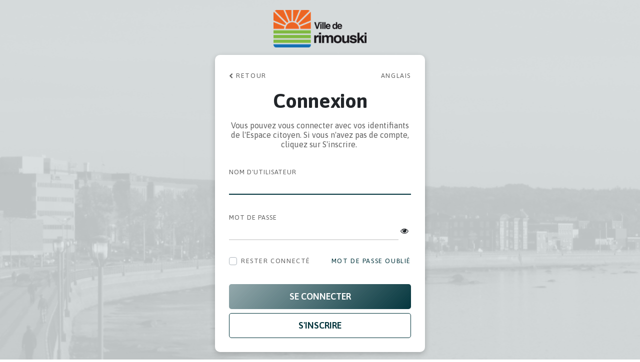

--- FILE ---
content_type: text/html; charset=utf-8
request_url: https://sso.accescite.net/sts/rimouski/Account/Login?ReturnUrl=%2Fsts%2Frimouski%2Fconnect%2Fauthorize%2Fcallback%3Fclient_id%3D1VRIM50_COCO%26scope%3Dopenid%2520email%2520profile%26response_type%3Dcode%26redirect_uri%3Dhttps%253A%252F%252Fsaas.cocoriko.org%252Foidc%252Fsignin%26state%3D%257B%2522subdomain%2522%253A%2522consultation%2522,%2522path%2522%253A%2522%252F%2522%257D%26code_challenge%3DFFKUpU8r_G85-RTc8prHFyq1gZfFMJMIarWAw_GuRwo%26code_challenge_method%3DS256
body_size: 345727
content:

<!DOCTYPE html>
<html>
<head>
    <meta charset="utf-8" />
    <meta http-equiv="X-UA-Compatible" content="IE=edge">
    <meta name="viewport" content="width=device-width, initial-scale=1.0" />
        <title>Espace citoyen - Mon Rimouski</title>

    
    
        <link href="/sts/rimouski/dist/css/bundle.min.css?v=70nzFL1XfsJMSAREfdTxXNZV47kr9j-RFbbff_0XBDE" rel="stylesheet" />
        <link href="/sts/rimouski/dist/css/web.min.css?v=rrSUGyKy9058uc63TYAkDPZSY7Cqdr5sfD177TpwZCo" rel="stylesheet" />
    

    <style nonce="k7nGy3vuLVBCjsS0FEh0a5Osyd0=">
        :root {
            --bg-color: #dbe1e2;
            --accent-color: #00333b;
            --bg-url: url('[data-uri]');
        }
    </style>

    
</head>
<body>
        <main class="logged-out-body">
            <section class="logged-out-content">

                        <div class="logged-out-logo">
                            <img class="icon" alt="Logo" src="[data-uri]&#x2B;FSUPBAIIbP0NlkImwhK2BdZFfenDxVxAUSFBAggq4AisoRF9gAhyWQymcy&#x2B;ZtLvnOq6Pbd7biczk84Q5Z7v&#x2B;7/uvrfqr7rVder/a72BYmQDgV1a62MH9qTs5W2NkaFNCTvb2uiShmi2eX5Nf3NDTWdrfU1XTqZ1t5xc3d5SX7uutSGyFsLPda3zI80b5te&#x2B;vqGu9tXeVGx1XyaWlMkItDfOOKwvE&#x2B;9vT8YK0xijIG52IGOv2lgX&#x2B;YBUGVh9ciTWnY69OtgUz25o8I5XSjZAOpCX/rSdXT&#x2B;v&#x2B;mtSpUBzfSTZnbJf39AYeX3D/MjrLfPt5tbGSHP&#x2B;WSHN86PtrXXTup1y2Ygy2lAf6aNedzptKFPI5s5U/O6udPTgpYHArjIZHz4mF51Je&#x2B;bAoul/6krbnRsT9paNRZXVLcX3SoZlowEZAgk3NcQeffkE&#x2B;30yucBbx4QrNzZGnhIE9Yq7DSk76RF&#x2B;84J4ti8Vf6otEamWKgNrEsZ/daIR3Lxwehbl4hmXsrXy8hKWcXsq2tOfid6zdl71ATI5Hz4mD52J&#x2B;Iz&#x2B;xfHHsktmoEJOzPp6CcnQnrSznYnYcEdd9EsyOYGuRPyUYRDUK962pJykZ6NDr2YLid0YvVCqE1h7cuSI/ia7szc9sXx6CdNrQxmzrAcysefXz6v5sEzOh4/JxRsnVtcOpON3ZxfNEG7oRCxwKRleGKd1u1UmJUCSdiZjq/tB4PFa5nKTvh9x&#x2B;jP22jfnzchb3ZsCgd16U9EfZxdN94w3EckR3s5mFyO9pP3Ia3Nr4zI5Hz52PNifLO5Trq2bVjPQNP3O7OLpsH6xshG/Nx3L9qXjLRsSkY/KpIhdezOxa0mqd5L0dNtp5TfV27&#x2B;VqgTegu6&#x2B;dPRtNgjlKAfqYFp8Xuh9aPXJVkwmlcdzc2buKb/68FF&#x2B;dKTso3rS8Yufm6PsIy8JvE7iZ&#x2B;w7sotzFt&#x2B;rAo9X6M4Og1gbGiNXyWQE1p0cOaQnaXeB/OMiajlJzwG87lSsf2Nj7EipSqAzbZ&#x2B;5pUxWfoTwM5BW9MH1J9lRmYzAqnk172mpq728paH2KHnJh4/yozURfYhWB4T7wdMnanvLywKrG&#x2B;zwQFN8uWPxvSryeISVfvMCpJWKPff68dNqZDKBdSfuv3dPInZ7Fg2CV7xSUk7SDy2IZ9saIn9765jwe6WqwAtzzWB7MrpyEPdaxumFFAufnWXIsuxOxh9scz0/8cQBB&#x2B;zRmbKvyp46Pdsyv&#x2B;YcedmHj/JjY2M025XKWWAS/4mE8V/ylsAbjdXGYCb2Z1p8DnRtr4vLAb2BTHy4OWGnZBICzXXRxoF0bKgTeRlrGuUifRtkGI1RZ2M8LdUItDfGjutDl2TUtOU4RRAez83GtScZv&#x2B;eVk6NVMgmB7Jw5u3Un7Ss5O5A9ZUZ2fX3kYnnLh4/yQwzWgRwkG/u0vRn7J7S88rYAiT&#x2B;wIH6rsPhwg7eH&#x2B;ExLVP507O6n5tVMkUkEmo&#x2B;r1eBiP0eyesXzknKQns8CbwaEj65aM3dkmi67NLAruiN3DcPKe8UbqzAPYpQez4yuwl3FhL8fLn1nMvpdlj3KJLu5KZZtPnnapfK2Dx/lR75yQgTxhTWK/d9TXx4hJPHCCdVGXzp&#x2B;i7D4sFoTJb5IBw1Hb9oeaE3as6V6AfT1L&#x2B;Y8&#x2B;VjHEMpi6UUjFM/2ZKKX3zQnsJtUE2hJTPtcbyreAV3e8cYgfNbcKD0In7LvfPkEOyzVC6xAd6orEfsBuzUse8ZhI9M8P3KJDOLDR/lRXEk7UPlybiiI77LExNr5ttKXit3M&#x2B;9szqs941NGVil7vJlpnfWy/zmSktWeM8&#x2B;HbS3rmg3PvfZnoxjUNVZ&#x2B;VKgRa50d/vAUu/0QHMambXpEgfDJ6xxtoNKVqAXajutPRHzqE55gB1zOwm9VcH/2ODObDR/nhVVm5LJaVtT8T/8VrcyIVMqjAC3NnBAdT8d&#x2B;QtAw3UeLTld2YiLZtSNTMkKqJXTYlIzeMdUCvHJZeND7p2C03uabJXq&#x2B;bNr0/FXtF6PCIsy0RZUgLn9P955fRWErVAo8eE35vbyL6Y4fwThoO6dc1RK6QQX34KD&#x2B;KKywlT3xU2r507Neriiz&#x2B;23PNIK&#x2B;zYZgo8Tl1RVd&#x2B;Y0P0AqlWAL&#x2B;/0J20hzrQhfCK55btJT0HMPuaYoPN9faJMrrApsbaJZsXxkHc8bv2TFOM0pPwifitr54YUaVagecyM/fpSUd/noV&#x2B;dnNaXHF90vuYFLgrbLE4xO9O2b9b83UjJKMI0OKjCyCs8kSJT2J2pOyV7fUzK6XaAMcSejKx&#x2B;ziwta1psu0l/WaE6U3aj7vT53P1peyHx5J&#x2B;sbgJ352I3VJs4ek1dSbtX7DMuC6gOH8&#x2B;6X1MCtyVrlhybqq0&#x2B;Bn7d8WVmB5AT5qVGFZxAsSnpRtcEBsEueqlSoHOhJ0SG3S2MW6wPaSnbs6/tzXa35ZRBTY0RL/cm6KnMT4r7y6r7rR9EzcTSZUCHB/pTMR&#x2B;lV04Q4TzalB80vuYFBRXvGJxWy&#x2B;4wjfTtZdRBf5VN33fnlTkZxz15yCg210di&#x2B;T6tfbylxfae0mVgVdOjNo9meiLdP93FOm5JLitIbp&#x2B;fX3UllEDTyQO2APdit/xWbcWt1gE4eUAaF8mduPLJ1TmdxIST8DC96TQHVo0w9PCO&#x2B;KT3sekwKvyFQsrNReoSIv/R47iy&#x2B;gCfzvBfl9Pyv4p75P4WyOqWxiOo&#x2B;cDTbG25rrIoVKdABqaa9kgbG30fKKkZ7qiW9IY&#x2B;ZmMJtCWnPahjlSkk319r3hewjREN2gx59njN648vnqqVCfwJn6jC/P7POE9dDhC0tNrgvdRsEzZh4&#x2B;ywqvylRJh8VG5YSVvf7OuypQqBP5VF9y3i7vRQKbxEJ/CefLOdPS798&#x2B;atbtUF1hfH/k0GpiNvSB2KV0TIT11sVuBvA7A3f6cjCbQlohcwb48yVccz0uoKz/ukYzeSIJLVQIvH6MrHYnILXw&#x2B;0VXZhveQJ30icrVU4cNH&#x2B;eFV&#x2B;UoJK3me&#x2B;JnYbcXEX3eitnd3KvKDLRyZHiPxGYYr4tBQrH4VhJWqAtk5gd02NUZuk9txPeNOiPS4RpKC&#x2B;Cv&#x2B;9KXgvjJaoOWEaqMrZb/c3zQ2K898izUNaCS6kzU3vDZnasHUJr2hrnQ0R/ituPRu8UnvY1LgVfm2Jqy8YpUZiAOyLnuzbnoB8blTrBtWmxtrutBvHusIeJbhU/YpUo1Ae0P0f9C4bKY19YozEdJzEG0wE9vSOr&#x2B;2YPCwtT62YCAdHx7LAB4Jz0aNg3I9idjPn55duFFJED5p/5FlNJ4BTp/0PiYFXpVvW8JK7BAf/di7W5MxS6oT4Hry7lTsag5KsX&#x2B;8rUrP&#x2B;0NNdKsjT7lXAb6WiFRsStjPCAIXxaGMl/TUwTz1puyVzx&#x2B;vF&#x2B;zy607Z99K1d4f3EjZiwsKjj96Tiv/0/qItydxDwPMFx0t4ik96H5MCr8o3VnHWlfc32fe21RVuFeWqM/SZr&#x2B;Za8rG4&#x2B;uI4rZS9pTVlFxxIicbjjGEQyCvOeEnP/LLr0dYYvUwGF1g33z4Kz9DFVYJbyyf1cTyALn0XCP9cppDwb50UszqT9p1sECayI9EnvY9JgVflG6uwUrc15vr4AyD&#x2B;Gw3VtVKtwMuH23uBzFdy6k24&#x2B;kXxi4UNxKZE7M8yusCqubH9OlL2Wq/jtMZDeuZVhE/F1q07qfZAGTzAwcOetP2/tMzcfOPW7xbmnV6LIHwy&#x2B;qPiLcirG6wwPAgQnjMO47PwbhGzConYtVKtDx/lh1fFG4/kiJ&#x2B;z&#x2B;ANNsfvQp58mVQv85IDAHiDL5XDfh0HGrfbxOX3Xn7E3NNfVfFJGD8yZE9gN1v4HJNP2kJ5WlI1KW2PkZhlUYPVJtfv3JmPrxHFYJfLGZyThRdcgWfu9m&#x2B;YECo6zWn2CHe5PR&#x2B;5iGWzPDkQKSb&#x2B;pIfpdqdqHj/LDq&#x2B;JNRIRrCmL2pe2/ts&#x2B;PRaR6AW5m6UrELxlcMH0LiV&#x2B;KFGLfOSr9xsboNTKqwJq6aYf1pUa73&#x2B;MhPQfoujL2IFfcyaACcNfP4cKiUnliI8XuCQ/Z6E5Frn6uiPBrEpHqnmTtfcLCj7MP7yU&#x2B;6X3scHhVvImKOP&#x2B;Nffx07NE18wp2z4nDHjsS9iVcXluK&#x2B;LwmjtPKxF948/iRhoPn94Gcd5IQ7vDjIT3TbUtGH&#x2B;e0ogwaWPP1eGhTY/QFLsf1svK8hr57llts4XJffQe6KzKqQPP86kh3Mvogn5njBdtLeIpPeh87HKyo5aisFOoRFp/Eb4o91lof208mI3D/rMDuHcnohYNNXJ8e9&#x2B;zjcx3A0IL4lrZkbUZGEwABUwNN8c0cSHPCjpX0zJM4mSYTXSCDCbQ1RudSh9dxWMxbDwgvjtFK2VcUn1D7Vn3U7k&#x2B;B8Ity7wgoVxn6pPexw8H5cVZ8VrixzqlvTfLEh7sL8v5tQyJeYPF53HZ7On7uYFNsqCczuo9PojIud9o9fOTICrf1mZl6dwJWGWR2wnK1nifpnb3w0MX8cBCwMx170z3QyMU/HQ2RFSS1O30K49AbgXcw3JOyeYrNLrlYOeQIbz8sXPoyWXinHLKn7pftSsZ/IpPy4aP86E3Hl/ck7PWcKqIF5qBccYWciIz08WP/bE3aM2VyAkvF&#x2B;XORb6EbMMSNL27S8Dv73yDbUHujfZiMItCWiF7OwbRNCOOcOzewILa2bX7sQzJIgN2K3nR0jXC5pU6G687YVy2FpyGDBTbURQ/uS8c70EDk06aQfLw2lIkPd6WjFzCvMooAGxU802PUWS4Lz24RGynq7F8UaxtcMH1RLjUfPnYAeOw1R8t70tELeTT1IKwirR9Hq8thxQTxm&#x2B;JPbZoXK3htEy1&#x2B;a0Ps7N5kfFicd&#x2B;&#x2B;Kw&#x2B;&#x2B;Mx62oHL2XUQIbG2s/2JWyu3libBfy1tUY6eKMQQuIKIME2uZGqnua7HvRmLR3sGFYsh93B3auBsllEIENjZGf0uXnM&#x2B;bTBeF5VBe6EVu6EtHz3Ud5EetOir6/KxX9B1fi8f18Ey0bxmO67KpwRmEA0pOKvYRnubStofaz7nEHHz52KLiyrjcVn9uZtu8AEdtJflogZ3fYeCs5w&#x2B;ctfmb6M2saox&#x2B;RSTnYBVbuG1xqyy6Gu49Pa9uesDdtTI247k8kAntsTEbPG1oUv6S7sfbIN0&#x2B;qen934wyDYwUyiHDbuzM1OscTOhrjXxxYGL&#x2B;4tyl&#x2B;7nrXyjmSF15Grt8v02Pa7C6g0RvuTtrn8jRcGVyg&#x2B;fjaD/Yl7CdyFn5iZcFGhWXJvQYs2354Gj2p&#x2B;N19GbuObxWSSfnwMfkguTqT8U/D0l4LEjw/AEtM91&#x2B;Must&#x2B;slfF9hInLAeo&#x2B;tL2ypbRxA9sSkRPHUjH&#x2B;vvYx5dxxEzAqTOyHQn7OhmsbNiUjF7IvrOzak4M2iHtoYWxwe5U9GwZLI/mk0H4NAiPZxgv4RmWZeYs7GFDM9gUexHk/9Fg2p7FPfwyGR8&#x2B;JgfdKfu/aR3lz1HYlJw&#x2B;ra3OzgxkosvggvbmrHZcWHCvSr41YdzBpugLGxqio17L3FpfuwTubR9dfVpDjoqjv/7SpmThqTrlQG86fmzfgtizJKEYP&#x2B;Cg3QJ7AGXxDRkkj&#x2B;b62v0R/mnmvXWcfXiWEcuKcbvS9sDwgthdHY2RRe7uSDGy8FpaGquNm&#x2B;bMKfmfSOxeU1PzHnzuccABATYc237HPXSj4PcIIHxNoOY9uq4rmlZdq6pqpDokTuvlgOUuIkwgsKfU6wxi0pvaMzBTrFPYVt7KjV1kXvaQefPf5789GFo0/XVY9NthxU/Kpgv3g7vReoL9vk2J&#x2B;KGouNd2JWNvcd57CC4qF66Mx/qRAL0p&#x2B;6Xmumh&#x2B;1Z2DlsbIYri6Q4PQC7f3&#x2B;rVzC6f8HPCUnYFk7EPdyehJmxqj54Fc329JRH/R0lj7y9aG6A83NcQu6M7ETh5YiAZtniDGKPDEHLj4PyQpBxZO39yZjJyJywWj9GvnRQ&#x2B;AnmfZADHv23pG3mdZsEy4gYjLj3uS9tqhBbEfclDyza2U76Z5NVNQrl9HA3T3QCZ&#x2B;UXH3ohiGYYRUVf&#x2B;9oRh/oYSman8yp5oFL9JwQ9Osg0zNWiHC6&#x2B;H7TMXMGIp1vmlUrTR1c6UW0sTbhBXF&#x2B;HROZ/g&#x2B;S7duR7yPh8Ph92qq8Utcv49xdd3kdGpBWe1IMA&#x2B;GbixznlXTtEPkLR8TQR/7l7B4qGj9qKDPDKSi529qqPkwt8jKIAXITbnFIn3p2MKulP3XgSa7k5tY2E91DoooRQ5ep3AADe78SxvrI5&#x2B;WavNoT0Wb&#x2B;jOxRR5vbt2FswCDC&#x2B;JnbUrUPoKuwPqBdLyfjQ8X9JBgHBTjJ13o/ow90J&#x2B;KtaBBe2xwYfxceCrvLx6Y41gAz&#x2B;PrWRArmL8n1tXXHoiG5/mxEJ4j/nx2Tg2KZ8vEursS8cfwHKe1NMyIu8cc3OAzdi6Iz&#x2B;hNxb7V0RB9Gv9Bb/bMmewKFJzoUwJ76Zp&#x2B;T5VRnbW0cNbSw1lDDX9d3hsFM2h&#x2B;L2xUibBhvSqrq/qJkJ9XmdVZXteD&#x2B;isMB/L/D3VV6dVZE2FV1fhyMBjcV1eNdYzH9AzN&#x2B;hGCThrpkYevMC9Mn/lXKvWT5C0fE4GwThAxwIRKy0MrOlJ2O/qdv&#x2B;5Mxo5&#x2B;o3FGwUsa3ODLHuEhHAkL9X&#x2B;w&#x2B;q&#x2B;RdKz01LUt8rOhGcrEXm5LxD8j1ZVE63x7Zt8C&#x2B;6qetL2e73vjyyY50Md0SDaOhNPCUvidfXXeE1NvtLiI05eyWwcW2N/nDIBUWxKtJ9Ue2JsB4RHPK/&#x2B;O8Bm5fZbPwlV7Q02xVR0NsRt7UG5bloy8CLMY61IRtach&#x2B;mV0da5Hl6mF&#x2B;RtAPjmaT08Iz/QDGXSr0FXrxBzZTUF6TdE85/dt295LD&#x2B;mPmroFIltZXdFfDoVCcVjP60VDQB2K8RzDwtX/iqEZglwI26Hr1hGKouyDBuJlxhVhNYO7ACfT0h&#x2B;JtDuZPkXTzOPkLR8TQXFFZgPA1XKsfJy&#x2B;Apkf7kzWnrMpUzjlVoxuuNudqchZQwvjD3Wl41sYn3pIxOI0KA7x4SG8hv58weutHMxB3xF6G9EAvcx5d46uT2QsgcJn4Su5hjLR1zfWRU8tXlLroKXRntWdtF/awmk5xPNquEQZcWCOZSQalvhj&#x2B;H12e3r0WIUbXQ3R93eko6dvXhi7vzsRGxZdHZaRSzevdYyR9IoStkHAtSSiIIOqPUmCytt5WKr6CVMz1zmkxff/5XgAXPxPmSGzjgKXWbyiW9GVY3zS/4fDXZkdYUWnFaO1pOWmBR9qslfB0v6qJxX90vrMzFEVy0Fzfa3Gd973N8V&#x2B;1ZGItjnuNg&#x2B;ecHTn00Ea2SUzsn0L439Hd0KXKgT4mmgQ/odcuUfLXhx3vOLEZV7YJehvil9f/CKKtkSkopMLb5bsJ1x2J47zyWfgTAZfhAFr3taXtn&#x2B;LRm0O99FLFaPALbj9qfgXO1PR64cy8VdZHixTccaAhzckBhfHPmOxJwj8K4f0lhpuhUUvOPePwLUluD8sSKNaWSNonMDrhmH8V2RqpKKmomaK01jAA/ifCZB&#x2B;VzQaH0D34nh4DAsMLVxvGFWfoX55f0xgN8JQjdmmbmagqwGNkjA04tpWSI&#x2B;0VUMJf8FSrSTKo8nSra9Wq9UFm758uOCucMXCCsmKWdBfbYr3dIEYIM0pLQ21cffiGTfYX6UrDXKc15uIPTmwIN7Hvr8z8k&#x2B;9rPi96dgwGolT3H34V&#x2B;H&#x2B;9qbsW2n1uA&#x2B;fYb3yNxFx0mVfvTdj3&#x2B;E&#x2B;7uv&#x2B;pbN2b0/MSHB8g1Ns62W69DDEuEWGI/yR59H4XTyQju9//yzvcQ9gF27GGUzbGXgND/enY91iXh56xGk60FtMdkdI&#x2B;vGsvQcx5kuCUrZoinGWvOVgV7jzv2UYIar1olahieXI7JujoWgxFasFDcO9vAb3/ujxkB769gfRfqMrxkZ0M/oRZtjQzEFIu6maD1i6fgTDbQtq0DwUDdJDiN8F2Sx0qGYbGpHztJB2JO5tYPoU9PHF2MXMmTPR6GlNhmK&#x2B;IOMNibiq0QtZa6rhy8x99y04st0H4FXxvISVlK46rb8zeNabjr6NfuwP2hPxw2klpcpRaOcx0An7xK5k9A8DC2LrSDhab5K6tTFyQ9ZlNTbUTd&#x2B;3PZV7LfZ4j5saq1An&#x2B;/1097kQae18PX&#x2B;k99JZs3bvTsWvY/oDeEYxt56e3tKbrP1jRyIyv7Po&#x2B;G83eOxW68m1s4cysWtB9jecgUX21Vl2Y3mW8ZJem6p9AKR93SEEiHILLucHDsOKYsNyPkeyCsKqxi/lrV1hTW9y&#x2B;vRw8Z/lRZB&#x2B;rH16Wtj3g/TPU4dzj4NtFP4WnyAuLO8xDF8KlmYdgnDrRD7giThxHb2qYjyO58pbejRi4nQl5OmyMOPgGvPrpC30SB1GpXV7RUVFyVmTdyW8Kt5YhZZL9Gsz8b6BdOwuEHgxR/al6lEgudfPj3ymLz39AjQWL3YlYm&#x2B;9XTd9urwt0NlgX8lGYXsPo9iW5IgPiw/iw6r/6PfHjAy8vXhidS2e6YXBBbFV6LNf3ol&#x2B;fnYr8&#x2B;a96fdXcRYAXtDyHi4TBnF5KMdExh/GS/oDDjhgD1Tw37CiC1GtF0zTzJcpyPQlXTVogdkg9JuV2sny1u5wk3/tEASkf4IXx2LpofOyQMDm7MGfBbFUM0dGzbrHUK0r0LDcrCr6gBPeCBmr1ArVs16Y&#x2B;5rBnEcwogef6&#x2B;A93MppOvzuYl7EPdkgwPofpqoWxylo2XNpq8bbphb&#x2B;qa6a30Mj&#x2B;DwaEjROZo74ivFNJOXP7TvwqnhjFRKHripX6tH9ZX8Zfd6X&#x2B;c71wUzsczwuSyYzCmwcVien5TfKEK0N9jF96Xg/B912JOEdEXmHGz&#x2B;0IDa4vt6eL7MhwOW/a&#x2B;trPNcJEOyOwNP5VHcidm1v2v5Xf1POK3DyPtEuyXhJT8DypVHxN0sCDFmKnresqPAX5Imtma8ZU41qeWt7SP/tcDD8MZC7L09UdBUqKnKHmnKQEDoWQuii53Sp5mm8Vwy9Uv&#x2B;arpiigeC0HBqtp9BIfJZpUh/SOBoeyWqRhiQ&#x2B;p/Doscg8ZjVVX804UiWfIYL8PiLyizDo8b/Cfr&#x2B;87cOr4o1XRCWH0PWn9Wf/tTsT60F/fsVAZvrJ6&#x2B;ZNLzhCywt0m9sT9jOcMpwMwjvCATuR31Ts5bGsf18zN1Ldm5x&#x2B;Qm8yuqw7Ge1iXK5R4CCfUw5e6YxVJkJ6Mf2mWKucSg5iXM7rlZWV77NC1r0OsUGuG0WEHCZMeljTb2mKcaaIB4H73VKh5cYJXNgLJH2Qeijod9&#x2B;Ba6OsrRpSL3P0sB&#x2B;vKWZB40ugwbgU97eIMCFjUAuaZ4Dor4gGJdcIXSqD5oGG8Kuw9lvgebCx2GJWmp&#x2B;Xt3x4VbztFbGDDCQQc/EgxCBc5b5M7LIN9dGDsktH3mLjxvpE5KyhBdO3sOGYTNJT6IZz5xzSPk9mpwBckNSWiHymKxW/pC9lr&#x2B;yHNeez8Rndu/TKIRMhPaGFzD8KgoEEXE3HVXTBfYPTdcVolwQeLlq8M3HSa&#x2B;bFcKevF/EgSHsDyPVDWN/vIO7VsPpXgLzXGCHzOScMB9vYCImUR7AbvI8bnDyA9K/A8o/yrqpyo/cddNnR4HTBtf8Bfjc7uvWQdQ&#x2B;IfznSvYrp8zvyeCPyI0jPeKZiNkl1PrwqXrmE5OUAFo&#x2B;jEqfppO3W3kzstt6m6cdzYY/MQuCFE6qN3oz9uDirboJu8fYKPZSOZPR1TjnKbAWys2btvjERPbYvHbtpIBNvJiG59JhE31EN00RJD7c4AfIIFx8ufTv6ynFdsb6WJ4ZivVUdCrkXWk2Y9CS1ETRu5m/hcuOTK/uKhWGph/1qELPVNAuXCXNKz1TDf8jnQbX&#x2B;6eWGI0/7o5&#x2B;&#x2B;nu4/Go9ONCa/4owD03as/aj0nZWKELmK8CKpzsdEBpvGK86pMJz6yp6&#x2B;X7Z/gf3wm8d/MD&#x2B;iuvYk&#x2B;5iedGyzmLsuijtZwpmCvnR8eFOjXSezxX77Pt1p&#x2B;y/MM&#x2B;4Jj8B5lh0lE7b0FVqtFtTz1g8kPtbQwlcL4pGoQet6BHO719s1kAdLfuNIWtZ6TTVXwLIuBwnvKBRjuaZaK0DUG7jBR6Q8gj3RGP02lwd6EOGnqqoKX5VGIE8fhKXOkT5odiHtn4LEzezfk/SQf6B7c3thurm08XknvIk78V2sTfABbGiMbvGqfDtCaPU5jdWarP2RM03HjSW96dg1uek773iTIU7e1tdHfysKBmAe4dJfRCJy&#x2B;61XvHLLREkP7IYK7rKaIGFu/lr8tpRR02bbQ/pzEebKkd/GPyShxU44KWPaicfRdicPcO&#x2B;b1Ur1E/JWHkjvSwjTzTypIa1XCxoXaYr&#x2B;lsg3RTfnIRgbNHf6PkqhpX5aj1fl2xHC/jqs/eb1dXb&#x2B;0Ms1iXgIrvVDXPjzTrn2FHoYYuVgY/xp5klmL7B2Xu3XepBvvoHHK165ZTtIz4U682DVHOsnhKRA//sVZ0GOCxN371XrbFjd4/B7WKShmD0g/Syh1QUtpMHbMBZROLCGS6OW7kI3Zx5yeWBeFf1iecvBrngmkU9OwcGtHzZCRr0W1B4V/XVcR5zfybB5cGwA6S7QFGMhwi9Ct2Gbg8nvGqxvqOn0qnw7Qji115&#x2B;Ob9rYGP&#x2B;iTD7wWkNtHC71OnFW3jtIelpyrhYcbJr&#x2B;dnODnbc2q&#x2B;dP&#x2B;/imRLSbe&#x2B;4nw9pvD&#x2B;nFKH7IEC6&#x2B;Q3pBFsX4MW4XW7/t6dNfYFVaYehdK&#x2B;KquBYyVtIia1pEBcFq8X0p7g0zPPvY0Om5Xr&#x2B;6snomvJBVIj2QmCv70IicXqVURXH9Q5qiXYPnGBCNC&#x2B;4zPcUIfwFhznDm9hFnAOldSqKbphmEKz8bDd3TTDuM/rwZtLq8BgjftWitr&#x2B;mnBZ4M4YDeQFN8/Ya6yEdl8oH1jdFPtTXEhkk4rziTKWJLblO8b31jbf59em/VRT4A7&#x2B;RtjtZ7xSm38Py/zgmeFiQ20ciFOoIkJCSIp6F/L4O4sTtHuPOkrzT/yYtjJP2VDAvSfyMfPyccZHuNg4Yg6Bbq4Ko6WOiVW7O0GhsRlx7kfTNIuxqfYjsvdwfie86rwH08z1Ec8EOYl51VexT8XgPCv4rPTblrufEMNAhcIzCqwXnXAqTbzJ1ekyF04UH8t9fOHzkdt6XBPorbX0k4rziTKVxazKW3LfNHTuvh/oKepvgr2VP2y/amvOOVU3iMFz4nfEQYKn3CWVqbG7U2X&#x2B;XpOPK2G1zJ9ydaYYYHqcV&#x2B;erjSx3Jpqxj9xqdqhL/CqTaQeT3DSatNzyEQCAfea2nWVQjXybAkqCO0woKsivl3kG7UgSluTJ06tUJTtV9ShyNCD9JD332jrpg/w3MMiucCkZVKhX14LgM&#x2B;2NDCzxSnnUtfkL0NHsHFATtQcpHYuxJ84QMr&#x2B;WTIhvpIsisRPbZ1oZ2fr21LRKpbGqKNLfXRBq84kyp10cbulF1Hosvsib0A/cnY0e2NseQ6rzhllg0N0aaO1Ej3YrzQ9Wk1hmJdBEt7naVa30eld5bdFmM3uM9zLd26jmFBerFiLqyGPwiyfA9xr8O9yyv16plooffkghyhE&#x2B;ENI3w0gjqWc1d0DY5iQwCi3atr1pOI/w80Bn8EKb8RDodL7kB0A2H3RrwU4yGdf&#x2B;L74&#x2B;zLw/M4tEap0S2t6gKmTzEMI3/OIuJNg8dxFqz6LYYe/puuGU8j7gOI&#x2B;1P09Q&#x2B;XwXz48LEjkDtzT6vFZw27BPLyuMB4gsiGUT0LXRB5eZsQc/6mWYVGIgLJr7Xw4cOHDx9n/OlT&#x2B;/qy88i8az40ZeEdh/t9UB87Dhc9eOhyX3Yeuerxw&#x2B;&#x2B;68C&#x2B;fH7XpxIePsuHyRw/L&#x2B;rJzyHce&#x2B;0L2uuePzJ634qCC9/P78FFWLL3z4KwvO4ecd9fB2Uv/elj2nGUH8U25PnzsGCxFRfNl55DzVoD0j/ik97GD4VX5fHlnxCe9j0mBV&#x2B;Xz5Z0Rn/Q&#x2B;JgVelc&#x2B;Xd0Z2NOlN04xbqnW5KcS8DHK5pVlXeG1n9fHOQKvUPq4oytdUVf0Khd&#x2B;toHUwbo15oZKDsBK2w3r4XPznV8j/W0jgwr8cmvVl55CL7js0e&#x2B;U/Ds9&#x2B;e/lB35H/W1mhh6wjLG1kbTqFa&#x2B;y1SmPUu/x8vDNAA7ycW4h11RDC76qiPM9lyjLImKEoxmH4jzudvRiOBGBdenzZOeT8uw/uueiB2bD6h1wg/7eyQq00ZoP4Yosqd6yxQllqmKQv&#x2B;&#x2B;vAfUwMuqLfFkbDLP4fuatQDxorjcD43hZEaHxTsZ47S9DRRwmcfdshH/FlJ5LbDzlw6d2fH3VkVDmgVBqHGQWktwTp1alGgwzi4x2GGTL/xJ2EDkEF6Sutp7aD9OtHkd7Huwd6SD&#x2B;CFUAcesEDKfBJdw/9Rv&#x2B;k2J0E5SS9qqqzdcXoE2cLioY&#x2B;J/K2j3cDUKHiSlC7RpuqXaNM0a5W8KkH9es0LXygDOLjHUY5Sa8oVVEtaFygBtXrxP8tJXDOsoNrfNl55MIVs2uX3j9LvCnGx7sP5SR9SSy9a9bbvuwksuKgt7/z6Ow15945i&#x2B;9e2yq4f7wqGDTDlWGrKlhl8sw6uY88P7WjaVXvt3QrCTf&#x2B;Ul0xT&#x2B;f5cZqmqaFQyIBLr/MzSB3h/DsIduOeeOqiTuo2p5pV3OMu73O/u27ydFrN&#x2B;qacAvp2WAsfx/3vMkgBkKdI7hXW1vkIewncy1NUnmG3z6jjsLcKYx8jBF2fgKs6n2kybUMzzufzoe96CPMlg3piZmDmns4z5T4rLauyMsxylEE8UV1RPZVlwDhOOcuTfz2P32L5akH0pVUzZSgGn/kyfF6AfC7R9epj&#x2B;MJRj5d&#x2B;5DEB0u/urgcUPJZVoWnTnLzyPsvHkcBFD3w&#x2B;68vOIRc/&#x2B;Pns1f/8Yvbbyw4WZ9BtDTyN1tCNV7SQ&#x2B;aYRNFeh7/a2qZkP808XB0qo4aU8j559dk7ZqCHtTS2kHaep&#x2B;ouoWG8wjhGCqMZq/BbvewcPwtBxF6&#x2B;J&#x2B;xTVWItm4CSRZih8nK6hAnLU3zUFJCqpZr5qaOGFdkAeTWUH9gIBFvLMPFZcd3jkdYuhmI/zaK&#x2B;aQMnXfQtoFdo0POsZIM7fNUUfcOtx6RtWFesFUw9fioZhfxm1AOKFlyHzdeRHPDvLQFf11bqii6O3SsEMmt9D2GanPHSUja7p9/Jd&#x2B;jKIQBDlrqvmOSiHlYY8ELRYcn1rowNlfCcarHqvaTikNR7S7wE9F/KtxU49yOXRfFvXjGd4hiEanQdRPiP/J8RfnLMTyXnjWJxDC5erSDwAMkcqUzdfo7XHH/0tp6I5FUcJmc9qinYyf7NSiXi6leX0kD5FT1MnCaar1ktsJNx6UVEbVGGtzT5HZ7Hk0qsaRtqnUhcq3EUj8UuFhyhVV5aagwYhv2qp1j&#x2B;dsNTnpYtCQsm03jAVk0esF1hiegO5cPK5GN4IZ1Fep8ggnsCz3zyqPBT99YqKinwXLKxpH9BU62E0Ok4eSkpOR&#x2B;6sPx4HRk9LqhEYD&#x2B;lZ1tAhGkJ3/viJxmCBETI&#x2B;a6nhFvd9ik/6nUjGQ3pY1Xr8gUMFlUPVn1YUM43fsCYjBOF3LWQ8o6r6ibD2vaXm6flGW1qIgoqrmENG0LhFg4XLNxZS8mGkiHiKtZ4HWSKNLqaDilkyPK8hzhY0VinxUC7wbHvc7&#x2B;BCIq94pXQKMmvhIbrUUpVAKKTP0kK6OFGXIvKGRg8NS/4dDF7A/d8WkxC6n&#x2B;Nhnryv7a2ptKbF&#x2B;XTy55SZ85m/j/R5PDcalV/C5c53n8ZKeuRrLsquq0AnvlPwPy9lGHh8n/GcsvOqfL68M7I9pKeoitaWc/Nzf7JTCUhGuKWvojs3F6TvGRfpVZPWewstqdClWq2sSLg&#x2B;kNdTJE66FPzuR/hmpLVJVPyiOLm86S&#x2B;6LR4q9OG4t7EoH7n0SQjNbEdDsU6EKSIThdcgm6XFFygz6Z93SE8Xmvl054HfNcV8U1XU5ehO3IBG8/cg8z/QgBaVGZ&#x2B;HebDyR66PhfT58ikKh3xsQSNyBYKIcZ2Si3O8Kp8v74xsL&#x2B;kp/INlBSA5hiFr0BVYRWsEcp2IfvH4LL3UibDr0Ff9pq7rs1BRP46uwnx4D48Vhx2JAzJr&#x2B;j0cDwhr4QNBDr6g4me4PlRcCfkbFfRI5kEMnKnmX4v1khzou76J/uolVkg/okqv&#x2B;iiuHaIFjTPRJXnSTQARnkREeA6cUW&#x2B;5Sc/BT46d4Pv97rzyPhrev6Cc8se8E/tr&#x2B;&#x2B;&#x2B;th3S441aBFybiKtZNCCK6I9sifTCofwzhV&#x2B;XGB3Jh8no060furpJP&#x2B;n8DKRfp0dr3wYr8AhV2Dgj0SbjKB7AScu09Kgwst6wEYyC9rDCD0OF&#x2B;zbWApoU/gD7la&#x2B;[base64]/N9Kwov0ooIoZr&#x2B;mGQsRZNRLHNWgeejW1t57kV58Dxl/c9zZYqDS/6S4EjIfaAzEjEAxgkHjeBC6wNqL&#x2B;Fr4TNzeg4NbXvrQKJyY0&#x2B;ANNGofQ8PQXqwXjd7j4feFK7l7rcyk3xVk/Ci8iYI&#x2B;c&#x2B;6&#x2B;dTvyw9dojdoZp1QoH0YXqRFlkIA04ntC1815ztShF&#x2B;k1VXsY&#x2B;mrQmC/n4KNzjyKeUbP&#x2B;6B5YdFCS9OetOOh5X3YOOR9yySOHvXDuioOF1dsavEgvyfIH3PacQ97WhptSpEfF/IVt254n9Ap3u9gyhYxux60uhpjDVqwWd0XMpWct1qegYmvmSnf6IpxiPss1BlJFKexh6NZNxXG1kNljTbE&#x2B;pExRPlRuSw&#x2B;CxpHfV93P4oSh9YYlv6FKN9N4rlnwYGx2XXJaS8OL9EbIfA7dpNvcz&#x2B;ZK5zbO2MjoBSjt3t82K&#x2B;TLTiQrPqmetmL2NrdRlrD0m/mWVhlkFCZKepD0Z4HAzD2FkiII0hcRzQxaG0L7WjEZpACcRkK64sWXBWnoZiaoBz&#x2B;qq7p4D537nq5bP0fUbb5&#x2B;GjpOK8iLeE7ED&#x2B;lHaFOnfqCcpJd9573MkPXHUjMMzIvIv2IOc02EqYbvQJqXQ&#x2B;fXWNa5FApRTHq3Pq9rakg/R0YdhZKk9/HviWLS84&#x2B;FdLlHgosxUdLDtQbpxk56pNEa2tfMvxrMDRDwc3Dh17kroiCHaiVBps/g3vCoe5pxvoy&#x2B;VcDiHc9nGhVfsU6aMmXK/mpQQ3nl7m0v6Z3ujlqBLpMSbnWXQbEwDkXkBYLvW9AA/NPQrAurQyFDJCRRivReIvU2I85/y&#x2B;gF8En/H4YSpO9Ev4/vmfPEzkx69m9DcINJylH3NGuby5IJo9I42jt&#x2B;uH5HkZ6g5Ya&#x2B;f4mXduK&#x2B;EBneS3if&#x2B;RKHmWjhR&#x2B;H95N/Nty3S5/87KbmyM25G1F1zGkZQkvTfXH7IbF92Dvk25OxlBx151l2zbPm/lUQp0qMCflUGGYWd3NIn0O/9DH5vLr4H0o/pUBEjaJwgysFFDKFbt&#x2B;aqU9QP5kgv8zlW0mvmb7ZFekKrqJlmKNYFIPs/EG4j8oywjmUX1j2vwy2ia6AZj5UavR8R8f8i7dwrux2R1/oRb9TAaek&#x2B;/d2HZH3ZOeS8ew7JfudvX8ieu&#x2B;KQS&#x2B;X/VhL/aaRnn15MLapGW/E9kPZ6RPVM3w2UyZlcCuvEpSAtEvtwDixqQX1z/rogvcmzBMQS5FJA3G1aejdsvtbbqDosqJqnqUH9/ww9fL&#x2B;pWG8wH&#x2B;I5Xc/m5EOUn2E0Mr4X6Rknd834vqro30UDsMV9n/fQrXuSG6hEJiRKkv6Cew/N&#x2B;rJzCM/Ju&#x2B;Lxw7PfuuPgy&#x2B;X/VhL/aaRHRV4spqXk&#x2B;&#x2B;bd&#x2B;kCaf3GXnVRRCntpmnlrcVwjZHajr/9BEOK/NUXPk0WUAe6D9CUPEOGmGui4e5TOrZC&#x2B;GHgmxVSUDyMPX0GDdC2eZYP72SkkLRcuMbwWwjN4kB7ewC85eAiPYCr&#x2B;jxeLwyCPW&#x2B;CViDUJDkpbeo9FIr68M7K9a&#x2B;8h/76WXgufgdu7wZr9wq1P3NfE8lJhCUuBswJm0OrOP5vUq2vWozVwnfWg/rHc6L3rPomjGFdLFaOgBbWD4DpvdOdVPJ&#x2B;qP80GCuVyuaaaD3HXHQV5fBDE&#x2B;1&#x2B;vOXOJXfD8R4D4hXP76GZoivZrBigmvUzvpXA4XCk0ACjzlDu&#x2B;E85SrJawrn9MBvNJ/&#x2B;8g72bSw&#x2B;qexftqUD0e9wtW5JEEcF/f4umuQkkR9Ep9P5THYx7Wj3rFeABXz8Hqj9qIhLReM6eanxSKXFC5yk&#x2B;zVrifzYmjqdpTYguzGr65yqyWenJuOvQNwSLzyGpP6PvYsPyFq/j4HcS&#x2B;jve9SG&#x2B;GrCdmBWa5zknQ9kZj9WBx3nK/jZsDM3NdIZ/0/wbyLie9GKGvqaiZomvhezkS7tx39MJCtlg8w10zj0Plnq0o1lfRL1&#x2B;KZ3jRnQeK&#x2B;K2Yq0wzJPKh7i22HIttuu5wIh8hc6URshZrIe1IkO4oEHAJB&#x2B;QY1p3PfHjFeA4qd8fnQh4p7vYueB/exZNoEI4GOVWmLZAN7IK878/lsgiTH1ugWLq1BSLPLCjs0wt9HrvsUAZH4X6vu3GU4bewfBgG3sjnfNLv5OKTPgeEmQV3d1Tfl7&#x2B;58QbfB0CgVjxHT&#x2B;6aB5FVsx8uv/uU391A5Eu9FtIwvtChme0UoRMuN&#x2B;9JXSNjAfyNPv2sWYHdtQqtFmXzkvv5nTBooNjVeAKN053wDG5Bg7ICuket3mNcTR0Zsxgr6WfCmqMcf1OctvitmM/ydB5FMT8F0o/eWnvunQdnfdk5hMS/9K&#x2B;zx0R69IHr8GeOIj0q2QTm6c063pekL9jQwe/jJX1uRd7ESU/A2p6IvGziPbclzachxX2dIvPSDwt4NtQULEe2VHV/uNar3PnNC8piRGfOVSehUZ63oCHlBiYRTtyHpXeOvMKzHIvrbTmdI/lxdPE6ZUT3SJoiDUXvRdflGJFBoATpnywmPWGq6idxf5QlF3lRjG&#x2B;o8CzwXPmt1o4EvvMY34vuy84gV/z9C9nv/&#x2B;vI7Pl3HXyt/F9LglNc7jeXyO&#x2B;b4T56bnQhQPgvWmrRG2706qwezO07hztaS2vEfmr&#x2B;vuizmjcGAt5r7w3FutIdnvnQFWOgch&#x2B;x4WQUVFU9FFa0w513xgfpz5NB8kDF/QIs&#x2B;yPCEiNcceXNSRG5VPMFlIFoxLygK8rXQPz1zmk4xfpyupg3az2s81HwFk5xlxfjaYr&#x2B;FkfRpUqernO0wcbSlU/vvDr683n9F8cwpBoBXLuLbx1yp2cEjVe0gPfpQvjPrnGXJUX8p2r4LQ3EN9Sq1cX3Axc&#x2B;cOgNvuwccgnk6scPv/HCew47Vv6nJYFKeYxlWE/QMufOrRNTXY&#x2B;CKJ6DXQQq&#x2B;6dQMZ&#x2B;iMA4FjcdKWJo5vM/BKXgQfzD0qpUj96uetYwqDoZ5WnqQbjEs8fNOeEMPPwMr/YimVdTKIAVAP/NjCPMXg&#x2B;nKOCDV03iWhAxSAG4mQRqnmFrVXWhMNpLkglxSuPBFU0y6&#x2B;X9FA3S&#x2B;GTSny6glwe4DGrJbQbAOQQSpy6BLL3bqhf9gadpBDAvS14tncsqZ3xXr9mBwesEZeSDfNDw3j6&#x2B;6Ew1nM19J5dYt9IP0uN7FhgxpX4KyKG4YdzHV8Hfhkj83Up7mSlj/W12HlxZgmj6thmv63eWp4/9FPXhWC&#x2B;n3IM0H&#x2B;HvknvVUIPGTA/bwZeeRwxfae82ZM2c3&#x2B;Z&#x2B;WhBjBNeCOT9FrKOIAyalmVanKQdTU1LzHCZ&#x2B;Ph8pKXTLIbjWKoosKPHK/1j1dVAxOh4GYEbc&#x2B;nsyKW54vXORuPegDp0bS4PSXXWmXPCGW4PbYUMj4CF1hNHALw1r4TPTrT4GVPQGfnyhemLItKIqyD7fbotGbB9KcZirh03XdOgn5OhCSt6qcq3fnld/levlRy16Jiorqqbl1AdqRyFsDyH0q8nsm86yFzGMR/&#x2B;PF6&#x2B;3d4BkExeVZo9TwpF/PnZPE3jyBF/&#x2B;TE2cK46E&#x2B;VPHce8Tnb&#x2B;ceRUbz4cOHDx8&#x2B;fPxnQlmy7Axfdh5Rlyw7Vz11&#x2B;Wz59/jwUX5o33ggq515ny87iRjnPYnPe38i/x4fPsoP9bS7suqpd/qyk4h&#x2B;zmNZ7ZQ7fyj/Hh8&#x2B;yg9l0e1/UZcsz6qnLPPlnRb8D/pZD2ZDi/78bfn3&#x2B;PBRfiinLvuUsnh5r3baCu&#x2B;K6Mskye1Z7Yx7ssqZ93eHmm4&#x2B;Sv49PnzsGKin332z8a3Hsuri2z0qoy&#x2B;TI7dn9bMfhYt/9wpj6W2jllz68FFWhE657SPqafes0c9&#x2B;RBLfJ//kCcoaZa5/8&#x2B;GsdtYD60KnLfuc/Ft8&#x2B;NixmLpk2eHaNx96Rf/Wo1ntdN/Vnyxht0o/Bxb&#x2B;Gw&#x2B;9pZ5&#x2B;55fl3&#x2B;HDx&#x2B;QgtOj2GIj/I3XJinXKgmXD6mLviupLmWTxbVuCp93dop/1wPXK4mUfln&#x2B;DDx87EIHA/wOEy06y36X1igAAAABJRU5ErkJggg==">
                        </div>

                <div class="card box-shadow logged-out-card">
                    <div class="card-body">
                        <div class="mb-3 text-right">
                            
<form id="selectLanguageForm" method="post" class="form-horizontal" role="form" action="/sts/rimouski/Home/SetLanguage?returnUrl=~%2FAccount%2FLogin%3FReturnUrl%3D%252Fsts%252Frimouski%252Fconnect%252Fauthorize%252Fcallback%253Fclient_id%253D1VRIM50_COCO%2526scope%253Dopenid%252520email%252520profile%2526response_type%253Dcode%2526redirect_uri%253Dhttps%25253A%25252F%25252Fsaas.cocoriko.org%25252Foidc%25252Fsignin%2526state%253D%25257B%252522subdomain%252522%25253A%252522consultation%252522,%252522path%252522%25253A%252522%25252F%252522%25257D%2526code_challenge%253DFFKUpU8r_G85-RTc8prHFyq1gZfFMJMIarWAw_GuRwo%2526code_challenge_method%253DS256">

    <input type="hidden" name="culture" value="en" data-val="true" data-val-required="The Name field is required." id="requestCulture_RequestCulture_UICulture_Name" />
    <input class="culture-select" type="submit" value="Anglais" />

<input name="__RequestVerificationToken" type="hidden" value="CfDJ8Kjx5rNmkhRJjZX2lx4OvmBdJPnDZia4m9uva2b54Dp_pvYUlb4NyWu-YezPDOCxSvqmqDi2z2IG3SUtxmDuEVXFkgYtTVGIxCQ0PMr_jkwXiF2PfiiJ2_p7tBvUbkF0MIPd-e8QMzFvz3ABXMSZN7c" /></form>
                        </div>

                        
<form action="" method="post">

    <div class="page-header text-center">
        <h1 class="mb-3">Connexion</h1>
        <h6 class="mb-4">
Vous pouvez vous connecter avec vos identifiants de l&#x27;Espace citoyen. Si vous n&#x27;avez pas de compte, cliquez sur S&#x27;inscrire.&#xA0;        </h6>
    </div>

    

        <fieldset>
            <div class="form-group pg-form-group mt-2">
                <label for="Username">Nom d'utilisateur</label>
                <input class="pg-form-control" placeholder="" aria-label="Nom d'utilisateur" autofocus type="text" data-val="true" data-val-required="The Username field is required." id="Username" name="Username" value="">
            </div>

            <div class="form-group pg-form-group">
                <label for="Password">Mot de passe</label>
                    <input id="password" class="pg-form-password-control" type="password" aria-label="Mot de passe" autocomplete="off" data-val="true" data-val-required="The Password field is required." name="Password">
                    <i id="showPassword" class="fa fa-eye"></i>
                    <i id="hidePassword" class="fa fa-eye-slash"></i>
            </div>

                <div class="row login-options">

                        <div class="col-6">
                            <div class="custom-control custom-checkbox">
                                <input type="checkbox" class="custom-control-input" aria-label="Rester connecté" data-val="true" data-val-required="The RememberLogin field is required." id="RememberLogin" name="RememberLogin" value="true">
                                <label class="custom-control-label" for="RememberLogin">Rester connecté</label>
                            </div>
                        </div>

                    <div class="col text-right login-forgot-pwd">
                        <a value="forgot" href="/sts/rimouski/Account/ForgotPassword?returnUrl=%2Fsts%2Frimouski%2Fconnect%2Fauthorize%2Fcallback%3Fclient_id%3D1VRIM50_COCO%26scope%3Dopenid%2520email%2520profile%26response_type%3Dcode%26redirect_uri%3Dhttps%253A%252F%252Fsaas.cocoriko.org%252Foidc%252Fsignin%26state%3D%257B%2522subdomain%2522%253A%2522consultation%2522,%2522path%2522%253A%2522%252F%2522%257D%26code_challenge%3DFFKUpU8r_G85-RTc8prHFyq1gZfFMJMIarWAw_GuRwo%26code_challenge_method%3DS256">Mot de passe oublié</a>
                    </div>

                </div>



                <!--Buttons-->
                <div class="row mt-3">
                    <div class="col-12">
                        <button class="btn btn-pg btn-primary w-100" name="button" value="login">Se connecter</button>
                    </div>

                        <div class="col-12 mt-2">
                            <a class="btn btn-pg btn-secondary w-100" value="forgot" href="/sts/rimouski/Account/Register?returnUrl=%2Fsts%2Frimouski%2Fconnect%2Fauthorize%2Fcallback%3Fclient_id%3D1VRIM50_COCO%26scope%3Dopenid%2520email%2520profile%26response_type%3Dcode%26redirect_uri%3Dhttps%253A%252F%252Fsaas.cocoriko.org%252Foidc%252Fsignin%26state%3D%257B%2522subdomain%2522%253A%2522consultation%2522,%2522path%2522%253A%2522%252F%2522%257D%26code_challenge%3DFFKUpU8r_G85-RTc8prHFyq1gZfFMJMIarWAw_GuRwo%26code_challenge_method%3DS256">S'inscrire</a>
                        </div>
                </div>
</fieldset>
        <div class="card-back">
            <input type="hidden" id="ReturnUrl" name="ReturnUrl" value="/sts/rimouski/connect/authorize/callback?client_id=1VRIM50_COCO&amp;scope=openid%20email%20profile&amp;response_type=code&amp;redirect_uri=https%3A%2F%2Fsaas.cocoriko.org%2Foidc%2Fsignin&amp;state=%7B%22subdomain%22%3A%22consultation%22,%22path%22%3A%22%2F%22%7D&amp;code_challenge=FFKUpU8r_G85-RTc8prHFyq1gZfFMJMIarWAw_GuRwo&amp;code_challenge_method=S256" />
            <button class="text-uppercase text-spaced" name="button" value="cancel" formnovalidate="formnovalidate"><i class="fa fa-chevron-left" aria-hidden="true"></i> Retour</button>
        </div>


<input name="__RequestVerificationToken" type="hidden" value="CfDJ8Kjx5rNmkhRJjZX2lx4OvmBdJPnDZia4m9uva2b54Dp_pvYUlb4NyWu-YezPDOCxSvqmqDi2z2IG3SUtxmDuEVXFkgYtTVGIxCQ0PMr_jkwXiF2PfiiJ2_p7tBvUbkF0MIPd-e8QMzFvz3ABXMSZN7c" /><input name="RememberLogin" type="hidden" value="false"></form>

<script src="/sts/rimouski/js/password-view.js"></script>



                    </div>
                </div>

            </section>
        </main>

    
    
        <script src="/sts/rimouski/dist/js/bundle.min.js?v=VHIOcAdac9G3gGnRd2_YKdNXvX8QTvLUoHYtRcQGsT8"></script>
    

    
</body>
</html>


--- FILE ---
content_type: text/css
request_url: https://sso.accescite.net/sts/rimouski/dist/css/web.min.css?v=rrSUGyKy9058uc63TYAkDPZSY7Cqdr5sfD177TpwZCo
body_size: 2904
content:
@import url(https://fonts.googleapis.com/css?family=Asap:400,500,600,700&display=swap);body{font-family:Asap,sans-serif}a{color:#00ADEF;color:var(--accent-color);text-decoration:none}a:hover{color:#00ADEF;color:var(--accent-color);text-decoration:underline}h1{font-weight:700}h6{color:#606060;font-weight:400}@media (max-width:767px){.menu{text-align:center}.menu-logo{font-size:1.2em}.menu-item{display:none}.menu-button{display:block}.welcome-block h1{font-size:2em}}@media (min-width:768px){.menu-item{display:block}.menu-button{display:none}}.gravatar-image{max-width:none}.border-top{border-top:1px solid #e5e5e5}.border-bottom{border-bottom:1px solid #e5e5e5}.box-shadow{box-shadow:0 .25rem .75rem rgba(0,0,0,.2)}.welcome-block{max-width:700px}.logo,.logo:hover{color:#000;text-decoration:none}.culture-select{border:none;background:none}.text-spaced{letter-spacing:.1rem}.col-m-5{margin:5px}.col-m-10{margin:10px}.col-m-15{margin:15px}.col-m-20{margin:20px}.col-m-25{margin:25px}.col-m-30{margin:30px}.col-m-35{margin:35px}.col-m-40{margin:40px}.col-m-45{margin:45px}.col-m-50{margin:50px}.col-m-b-5{margin-bottom:5px}.col-m-b-10{margin-bottom:10px}.col-m-b-15{margin-bottom:15px}.col-m-b-20{margin-bottom:20px}.col-m-b-25{margin-bottom:25px}.col-m-b-30{margin-bottom:30px}.col-m-b-35{margin-bottom:35px}.col-m-b-40{margin-bottom:40px}.col-m-b-45{margin-bottom:45px}.col-m-b-50{margin-bottom:50px}.col-m-t-5{margin-top:5px}.col-m-t-10{margin-top:10px}.col-m-t-15{margin-top:15px}.col-m-t-20{margin-top:20px}.col-m-t-25{margin-top:25px}.col-m-t-30{margin-top:30px}.col-m-t-35{margin-top:35px}.col-m-t-40{margin-top:40px}.col-m-t-45{margin-top:45px}.col-m-t-50{margin-top:50px}.col-m-l-5{margin-left:5px}.col-m-l-10{margin-left:10px}.col-m-l-15{margin-left:15px}.col-m-l-20{margin-left:20px}.col-m-l-25{margin-left:25px}.col-m-l-30{margin-left:30px}.col-m-l-35{margin-left:35px}.col-m-l-40{margin-left:40px}.col-m-l-45{margin-left:45px}.col-m-l-50{margin-left:50px}.col-m-r-5{margin-right:5px}.col-m-r-10{margin-right:10px}.col-m-r-15{margin-right:15px}.col-m-r-20{margin-right:20px}.col-m-r-25{margin-right:25px}.col-m-r-30{margin-right:30px}.col-m-r-35{margin-right:35px}.col-m-r-40{margin-right:40px}.col-m-r-45{margin-right:45px}.col-m-r-50{margin-right:50px}.col-p-5{padding:5px}.col-p-10{padding:10px}.col-p-15{padding:15px}.col-p-20{padding:20px}.col-p-25{padding:25px}.col-p-30{padding:30px}.col-p-35{padding:35px}.col-p-40{padding:40px}.col-p-45{padding:45px}.col-p-50{padding:50px}.col-p-b-5{padding-bottom:5px}.col-p-b-10{padding-bottom:10px}.col-p-b-15{padding-bottom:15px}.col-p-b-20{padding-bottom:20px}.col-p-b-25{padding-bottom:25px}.col-p-b-30{padding-bottom:30px}.col-p-b-35{padding-bottom:35px}.col-p-b-40{padding-bottom:40px}.col-p-b-45{padding-bottom:45px}.col-p-b-50{padding-bottom:50px}.col-p-t-5{padding-top:5px}.col-p-t-10{padding-top:10px}.col-p-t-15{padding-top:15px}.col-p-t-20{padding-top:20px}.col-p-t-25{padding-top:25px}.col-p-t-30{padding-top:30px}.col-p-t-35{padding-top:35px}.col-p-t-40{padding-top:40px}.col-p-t-45{padding-top:45px}.col-p-t-50{padding-top:50px}.col-p-l-5{padding-left:5px}.col-p-l-10{padding-left:10px}.col-p-l-15{padding-left:15px}.col-p-l-20{padding-left:20px}.col-p-l-25{padding-left:25px}.col-p-l-30{padding-left:30px}.col-p-l-35{padding-left:35px}.col-p-l-40{padding-left:40px}.col-p-l-45{padding-left:45px}.col-p-l-50{padding-left:50px}.col-p-r-5{padding-right:5px}.col-p-r-10{padding-right:10px}.col-p-r-15{padding-right:15px}.col-p-r-20{padding-right:20px}.col-p-r-25{padding-right:25px}.col-p-r-30{padding-right:30px}.col-p-r-35{padding-right:35px}.col-p-r-40{padding-right:40px}.col-p-r-45{padding-right:45px}.col-p-r-50{padding-right:50px}.col-form-label{text-align:right;font-weight:700}@media (max-width:575px){.col-form-label{text-align:left}}.btn-pg.btn-primary,.btn-pg.btn-secondary{height:50px;border-radius:5px;border:none;text-transform:uppercase;font-weight:600;font-size:18px;line-height:18px;display:inline-flex;justify-content:center;align-items:center;transition:ease-out .15s}.btn-pg.btn-primary:hover,.btn-pg.btn-secondary:hover{box-shadow:0 0 20px -10px #00ADEF;box-shadow:0 0 20px -10px var(--accent-color)}.btn-pg.btn-primary:focus:not(:active),.btn-pg.btn-secondary:focus:not(:active){box-shadow:0 0 0 3px #00ADEF;box-shadow:0 0 0 3px var(--accent-color)}.btn-pg.btn-primary,.btn-pg.btn-primary:not(:disabled):not(.disabled):active,.btn-pg.btn-primary:not(:disabled):not(.disabled):active:focus{background-color:#00ADEF;background-color:var(--accent-color);color:#FFF;box-shadow:none}.btn-pg.btn-primary::after,.btn-pg.btn-primary:not(:disabled):not(.disabled):active::after,.btn-pg.btn-primary:not(:disabled):not(.disabled):active:focus::after{position:absolute;content:'';background:linear-gradient(135deg,#FFF,transparent);opacity:.6;top:0;right:0;bottom:0;left:0}.btn-pg.btn-secondary,.btn-pg.btn-secondary:not(:disabled):not(.disabled):active,.btn-pg.btn-secondary:not(:disabled):not(.disabled):active:focus{background-color:#FFF;border:1px solid #00ADEF;border:1px solid var(--accent-color);color:#00ADEF;color:var(--accent-color);box-shadow:none}.navbar-brand>img{max-height:31px}.navbar-brand.logo{padding:10px 10px}.navbar-brand-image-mobile{display:none}@media (max-width:767px){.navbar-brand-image{display:none}.navbar-brand-image-mobile{display:block;padding-left:0;padding-right:0}}.validation-summary-errors{color:#ff3834;border:1px solid #ffd3d3;background:none;padding-top:9px;-ms-border-radius:4px;border-radius:4px;margin-bottom:15px;margin-top:20px}.switch{display:inline-block;height:28px;position:relative;width:60px;margin-top:5px}.switch input{display:none}.slider{background-color:#ccc;bottom:0;cursor:pointer;left:0;position:absolute;right:0;top:0;transition:.4s}.slider:before{background-color:#fff;bottom:4px;content:"";height:20px;left:7px;position:absolute;transition:.4s;width:20px}input:checked+.slider{background-color:#00ADEF;background-color:var(--accent-color)}input:checked+.slider:before{transform:translateX(26px)}.slider.round{border-radius:34px}.slider.round:before{border-radius:50%}.custom-control .custom-control-input:not(:disabled):active~.custom-control-label::before{background-color:#DDD;border-color:#DDD}.custom-control .custom-control-input:checked~.custom-control-label::before{background-color:#00ADEF;background-color:var(--accent-color);border-color:#00ADEF;border-color:var(--accent-color)}.custom-control .custom-control-input:focus~.custom-control-label::before{box-shadow:0 0 5px 0 #00ADEF;box-shadow:0 0 5px 0 var(--accent-color)}.custom-control .custom-control-label{font-size:.8rem;text-transform:uppercase;letter-spacing:.1rem;color:#606060}.custom-control .custom-control-label::before{top:.1rem}.custom-control .custom-control-label::after{top:.1rem}label.radio-img>input{visibility:hidden;position:absolute}label.radio-img>input+img{cursor:pointer;border:2px solid transparent}label.radio-img>input:checked+img{background-color:#ffe7ac;-ms-border-radius:15px;border-radius:15px}label.radio-img>input:checked~h3,label.radio-img>input:checked~h4{color:#007bff;text-decoration:underline}label.radio-img>h3,label>h4{cursor:pointer}.cc-window{color:#212529;background-color:#f7f7f7}.cc-btn{color:#fff;background-color:#007bff;border-color:transparent}.pg-form-group{margin-bottom:2rem}.pg-form-group label{text-transform:uppercase;color:#606060;font-size:.8em;letter-spacing:.06rem;margin-bottom:0}.pg-form-group .pg-form-control{display:block;width:100%;padding:0;height:35px;line-height:35px;font-size:1rem;font-weight:400;color:#000;background-color:transparent;border:none;border-bottom:2px solid #DDD}.pg-form-group .pg-form-password-control{width:93%;padding:0;height:35px;line-height:35px;font-size:1rem;font-weight:400;color:#000;background-color:transparent;border:none;border-bottom:2px solid #DDD}.pg-form-group .pg-form-control:focus{outline:0;border:none;border-bottom:2px solid #00ADEF;border-bottom:2px solid var(--accent-color)}.pg-form-group .pg-form-password-control:focus{outline:0;border:none;border-bottom:2px solid #00ADEF;border-bottom:2px solid var(--accent-color)}.pg-form-group .pg-error{color:#dc3545;font-size:.8em;text-transform:uppercase;position:absolute;margin-top:2px}.pg-form-group .pg-password-error{display:block;color:#dc3545;font-size:.8em;text-transform:uppercase;position:absolute;margin-top:2px}.consent-container .toggle-button__input{float:left}.consent-container .toggle-button__text{float:left;margin-top:6px;margin-left:10px}.consent-container .consent-description{width:100%;float:left}.consent-container .client-logo{float:left}.consent-container .client-logo img{margin-right:25px}.logged-out-body{display:flex;min-height:100vh;align-items:center;justify-content:center}.logged-out-body::before{content:'';position:fixed;top:0;right:0;bottom:0;left:0;background-image:var(--bg-url);background-size:cover;background-position:center center;filter:grayscale(100%)}.logged-out-body::after{content:'';position:fixed;top:0;right:0;bottom:0;left:0;background:var(--bg-color);opacity:.85}.logged-out-body .logged-out-content{max-width:420px;width:100%;margin:20px 0;z-index:10}@media screen and (max-width:420px){.logged-out-body .logged-out-content{margin:0}}.logged-out-body .logged-out-content .logged-out-card{border-radius:10px;border:none}.logged-out-body .logged-out-content .logged-out-card .card-body{padding:1.75rem}.logged-out-body .logged-out-content .logged-out-card .card-body .card-back{position:absolute;top:1.75rem;padding-top:.25rem;font-size:.8em}.logged-out-body .logged-out-content .logged-out-card .card-body .card-back button{border:none;background:none;padding:0;color:#606060}.logged-out-body .logged-out-content .logged-out-card .card-body .card-back button i{font-size:.85em}.logged-out-body .logged-out-content .logged-out-card .card-body .card-back button:hover{color:#000}.logged-out-body .logged-out-content .logged-out-card .card-body .culture-select{font-size:.8em;padding:0;color:#606060;letter-spacing:.1rem;text-transform:uppercase}.logged-out-body .logged-out-content .logged-out-card .card-body .culture-select:hover{color:#000}.logged-out-body .logged-out-content .logged-out-card .card-body .login-options{margin-top:2rem;margin-bottom:2rem}.logged-out-body .logged-out-content .logged-out-card .card-body .login-options .login-forgot-pwd{font-size:.8rem;text-transform:uppercase;letter-spacing:.1rem}.logged-out-body .logged-out-content .logged-out-logo{height:75px;margin-bottom:15px;text-align:center}.logged-out-body .logged-out-content .logged-out-logo img{height:100%}.logged-out-body .logged-out-container iframe{display:none;width:0;height:0}.grants-container .page-header{margin-bottom:10px}.grants-container .grant{margin-top:20px;padding-bottom:20px;border-bottom:1px solid lightgray}.grants-container .grant .clientname{font-size:140%;font-weight:700}.grants-container .grant .granttype{font-size:120%;font-weight:700}.grants-container .grant .created{font-size:120%;font-weight:700}.grants-container .grant .expires{font-size:120%;font-weight:700}.grants-container .grant li{list-style-type:none;display:inline}.grants-container .grant li:after{content:', '}.grants-container .grant li:last-child:after{content:''}

--- FILE ---
content_type: application/javascript
request_url: https://sso.accescite.net/sts/rimouski/js/password-view.js
body_size: 344
content:
document.getElementById('showPassword').addEventListener("click", togglePassword);
document.getElementById('hidePassword').addEventListener("click", togglePassword);

document.addEventListener("DOMContentLoaded", function () {
    $("#hidePassword").hide();
});

function togglePassword()
{
    switch ($("#password").prop('type')) {
        case 'text':
            $("#showPassword").show();
            $("#hidePassword").hide();
            $("#password").prop("type", "password");            
            break;
        case 'password':
            $("#showPassword").hide();
            $("#hidePassword").show();
            $("#password").prop("type", "text");            
            break;
        default:
    }
    
}